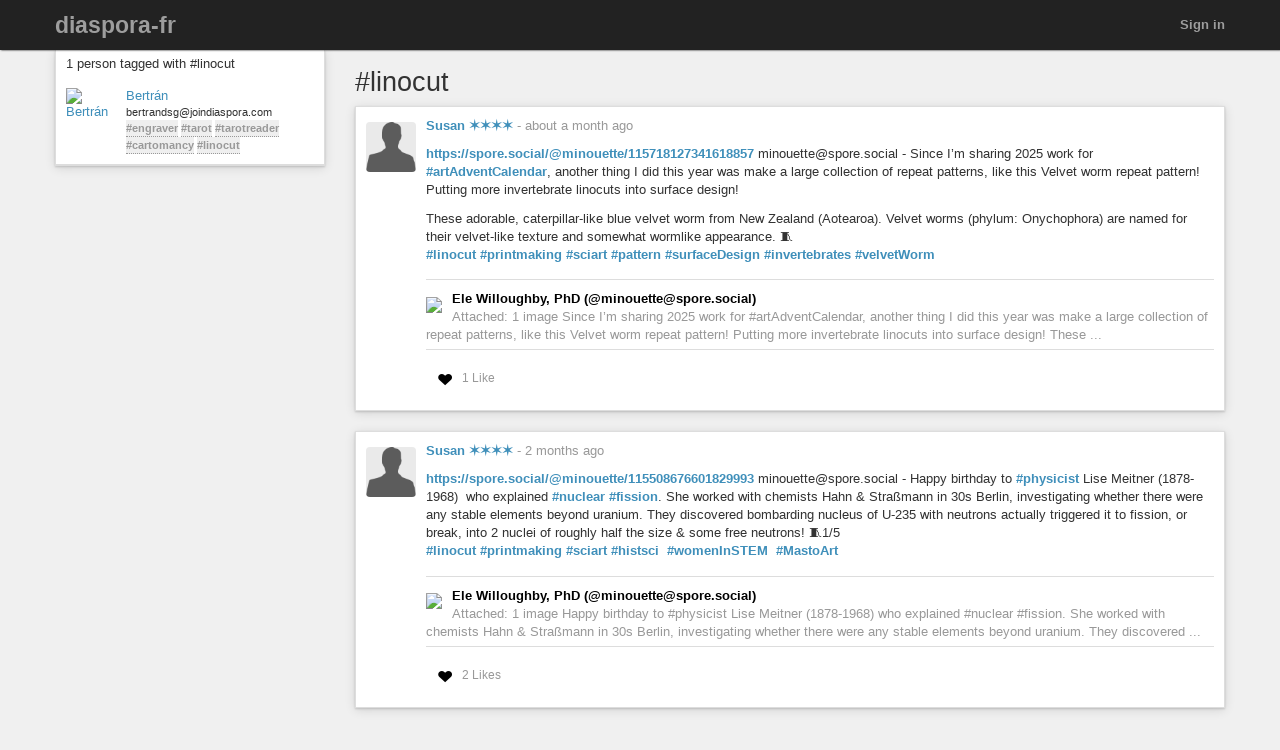

--- FILE ---
content_type: text/html; charset=utf-8
request_url: https://diaspora-fr.org/tags/linocut
body_size: 6184
content:
<!DOCTYPE html>
<html dir='ltr' lang='en'>
<head prefix='og: https://ogp.me/ns# article: https://ogp.me/ns/article# profile: https://ogp.me/ns/profile#'>
<meta content='width=device-width, initial-scale=1' name='viewport'>
<meta content='app-id=1538074832, app-argument=https://diaspora-fr.org/' name='apple-itunes-app'>
<link rel="stylesheet" media="all" href="/assets/color_themes/original/desktop-53655d3e8c2fe27c91a8b8786c6db436189a4bed5b2301d4d2c1afbdc308d447.css" />
<title>
#linocut

</title>
<meta charset='utf-8'>
<meta name="description" content="Posts tagged: linocut" />
<meta property="og:description" content="Posts tagged: linocut" />
<meta property="og:site_name" content="diaspora-fr.org, un réseau social libre et respectueux" />
<meta property="og:url" content="http://diaspora-fr.org/tags/linocut" />
<meta property="og:image" content="https://diaspora-fr.org/assets/branding/logos/asterisk.png" />
<meta property="og:type" content="website" />
<meta name="keywords" content="linocut" />
<meta property="og:title" content="#linocut" />

<link href='/manifest.json' rel='manifest'>
<!-- favicon -->
<!-- For Apple devices -->
<link href='/assets/apple-touch-icon-c88af90ee9657791102c49a5a66f106589803ec9ceef6b9ed9244f344a3c4f91.png' rel='apple-touch-icon'>
<!-- For Nokia devices -->
<link href='/assets/apple-touch-icon-c88af90ee9657791102c49a5a66f106589803ec9ceef6b9ed9244f344a3c4f91.png' rel='shortcut icon'>
<!-- All others -->
<link href='/assets/favicon-e2960af7cc57eb324213b3a590bb2842fd9bb010a9aecf68c5133993a53e93fe.png' rel='shortcut icon'>
<script src="/assets/jquery3-5c7dcc015048ed98c0060951b988c5380363a047d30b22f181def007bd759e05.js"></script>
<script src="/assets/jquery_ujs-60ef1524e8abea5976d213d3d2eef5679d7697a5bc393ac32242bca9bc64e8ee.js"></script>
<script nonce="rwhnWkGaS3Pdkhzd4lt0H4O1L2MciDgi/qZYoIqgJeA=">jQuery.ajaxSetup({'cache': false});</script>
<script nonce="rwhnWkGaS3Pdkhzd4lt0H4O1L2MciDgi/qZYoIqgJeA=">
//<![CDATA[
window.gon={};gon.appConfig={"settings":{"podname":"diaspora-fr"},"map":{"mapbox":{"enabled":false,"access_token":null,"style":"mapbox/streets-v9"}}};gon.preloads={};
//]]>
</script>
<script src="/assets/main-40c722a98f51b1ce030e4f29840ab7ae31cb34a789b38b1052787a60e77822b3.js"></script>
<script nonce="rwhnWkGaS3Pdkhzd4lt0H4O1L2MciDgi/qZYoIqgJeA=">        Diaspora.I18n.load({"cancel":"Cancel","confirm_dialog":"Are you sure?","confirm_unload":"Please confirm that you want to leave this page. Data you have entered won’t be saved.","create":"Create","delete":"Delete","ignore":"Ignore","report":{"name":"Report","status":{"created":"The report has successfully been created","exists":"The report already exists"}},"ignore_user":"Ignore this user?","ignore_failed":"Unable to ignore this user","hide_post":"Hide this post?","hide_post_failed":"Unable to hide this post","remove_post":"Remove this post?","unblock_failed":"Unblocking this user has failed","and":"and","comma":",","edit":"Edit","no_results":"No results found","show_all":"Show all","admins":{"dashboard":{"up_to_date":"Your pod is up to date!","outdated":"Your pod is outdated.","compare_versions":"The latest diaspora* release is \u003c%= latestVersion %\u003e, your pod is running \u003c%= podVersion %\u003e.","error":"Unable to determine latest diaspora* version."}},"admin":{"pods":{"pod":"Pod","ssl":"SSL","ssl_enabled":"SSL enabled","ssl_disabled":"SSL disabled","added":"Added","status":"Status","states":{"unchecked":"Unchecked","no_errors":"OK","dns_failed":"Name resolution (DNS) failed","net_failed":"Connection attempt failed","ssl_failed":"Secure connection (SSL) failed","http_failed":"HTTP connection failed","version_failed":"Unable to retrieve software version","unknown_error":"An unspecified error has happened during the check"},"actions":"Actions","offline_since":"offline since:","last_check":"last check:","more_info":"show more information","check":"perform connection test","recheck":{"success":"The pod was just checked again.","failure":"The check was not performed."},"follow_link":"open link in browser","no_info":"No additional information available at this point","server_software":"Server software:","response_time":"Response time:","ms":{"one":"\u003c%= count %\u003ems","other":"\u003c%= count %\u003ems"},"unknown":"unknown","not_available":"not available","total":{"one":"There is only one known pod.","other":"There are \u003c%= count %\u003e known pods in total."},"unchecked":{"one":"There is still one pod that hasn't been checked at all.","other":"There are still \u003c%= count %\u003e pods that haven't been checked at all."},"active":{"one":"One pod was active recently.","other":"\u003c%= count %\u003e pods were active recently."},"none_active":"None of them were active recently.","all_active":"All of them were active recently.","version_failed":{"one":"There is one pod that has no version (old pod, no NodeInfo).","other":"There are \u003c%= count %\u003e pods that have no version (old pods, no NodeInfo)."},"errors":{"one":"The connection test returned an error for one pod.","other":"The connection test returned an error for \u003c%= count %\u003e pods."}}},"aspects":{"name":"Name","create":{"add_a_new_aspect":"Add a new aspect","success":"Your new aspect \u003c%= name %\u003e was created","failure":"Aspect creation failed."}},"errors":{"connection":"Unable to connect to the server."},"timeago":{"prefixAgo":"","prefixFromNow":"","suffixAgo":"ago","suffixFromNow":"from now","inPast":"any moment now","seconds":"less than a minute","minute":"about a minute","minutes":{"one":"1 minute","other":"%d minutes"},"hour":"about an hour","hours":{"one":"about 1 hour","other":"about %d hours"},"day":"a day","days":{"one":"1 day","other":"%d days"},"month":"about a month","months":{"one":"1 month","other":"%d months"},"year":"about a year","years":{"one":"1 year","other":"%d years"},"wordSeparator":" "},"contacts":{"add_contact":"Add contact","remove_contact":"Remove contact","error_add":"Couldn’t add \u003c%= name %\u003e to the aspect :(","error_remove":"Couldn’t remove \u003c%= name %\u003e from the aspect :(","search_no_results":"No contacts found"},"my_activity":"My activity","my_stream":"Stream","my_aspects":"My aspects","publisher":{"near_from":"Posted from: \u003c%= location %\u003e","option":"Answer","add_option":"Add an answer","question":"Question","markdown_editor":{"preview":"Preview","write":"Write","tooltips":{"bold":"Bold","italic":"Italic","heading":"Heading","insert_link":"Insert link","insert_image":"Insert image","insert_ordered_list":"Insert ordered list","insert_unordered_list":"Insert unordered list","preview":"Preview message","write":"Edit message","cancel":"Cancel message","quote":"Insert quotation","code":"Insert code"},"texts":{"strong":"strong text","italic":"italic text","heading":"heading text","insert_link_description_text":"enter link description here","insert_link_help_text":"Insert link here","insert_image_description_text":"enter image description here","insert_image_help_text":"Insert image link here","insert_image_title":"enter image title here","list":"list text here","quote":"quotation text here","code":"code here"}},"mention_success":"Successfully mentioned: \u003c%= names %\u003e"},"bookmarklet":{"post_something":"Post to diaspora*","post_submit":"Submitting post...","post_success":"Posted! Closing popup window..."},"aspect_dropdown":{"add_to_aspect":"Add contact","select_aspects":"Select aspects","all_aspects":"All aspects","updating":"updating...","mobile_row_checked":"\u003c%= name %\u003e (remove)","mobile_row_unchecked":"\u003c%= name %\u003e (add)","stopped_sharing_with":"You have stopped sharing with \u003c%= name %\u003e.","started_sharing_with":"You have started sharing with \u003c%= name %\u003e!","error":"Couldn’t start sharing with \u003c%= name %\u003e. Are you ignoring them?","error_remove":"Couldn’t remove \u003c%= name %\u003e from the aspect :(","toggle":{"one":"In \u003c%= count %\u003e aspect","other":"In \u003c%= count %\u003e aspects"}},"show_more":"Show more","failed_to_post_message":"Failed to post message!","failed_to_remove":"Failed to remove the entry!","comments":{"show":"Show all comments","hide":"Hide comments","no_comments":"There are no comments yet."},"reshares":{"successful":"The post was successfully reshared!","post":"Reshare \u003c%= name %\u003e’s post?"},"aspect_navigation":{"select_all":"Select all","deselect_all":"Deselect all","no_aspects":"No aspects selected","add_an_aspect":"+ Add an aspect"},"getting_started":{"hey":"Hey, \u003c%= name %\u003e!","no_tags":"Hey, you haven’t followed any tags! Continue anyway?","alright_ill_wait":"All right, I’ll wait.","preparing_your_stream":"Preparing your personalized stream..."},"photo_uploader":{"upload_photos":"Upload photos","looking_good":"OMG, you look awesome!","completed":"\u003c%= file %\u003e completed","error":"A problem occurred while uploading file \u003c%= file %\u003e","invalid_ext":"{file} has invalid extension. Only {extensions} are allowed.","size_error":"{file} is too large, maximum file size is {sizeLimit}.","empty":"{file} is empty, please select files again without it."},"tags":{"wasnt_that_interesting":"OK, I suppose #\u003c%= tagName %\u003e wasn’t all that interesting..."},"people":{"not_found":"... and no one was found","mention":"Mention","message":"Message","edit_my_profile":"Edit my profile","stop_ignoring":"Stop ignoring","helper":{"is_sharing":"\u003c%= name %\u003e is sharing with you","is_not_sharing":"\u003c%= name %\u003e is not sharing with you"}},"profile":{"edit":"Edit","add_some":"Add some","you_have_no_tags":"You have no tags!","bio":"Bio","location":"Location","gender":"Gender","born":"Birthday","photos":"Photos","posts":"Posts"},"conversation":{"create":{"no_recipient":"Hey, you need to add a recipient first!"},"new":{"no_contacts":"You need to add some contacts before you can start a conversation."}},"notifications":{"mark_read":"Mark read","mark_unread":"Mark unread","new_notifications":{"one":"You have \u003c%= count %\u003e unread notification","other":"You have \u003c%= count %\u003e unread notifications"}},"stream":{"hide":"Hide","public":"Public","limited":"Limited","like":"Like","unlike":"Unlike","reshare":"Reshare","comment":"Comment","original_post_deleted":"Original post deleted by author","show_nsfw_post":"Show post","show_nsfw_posts":"Show all","hide_nsfw_posts":"Hide #nsfw posts","follow":"Follow","unfollow":"Unfollow","enable_post_notifications":"Enable notifications for this post","disable_post_notifications":"Disable notifications for this post","permalink":"Permalink","via":"via \u003c%= provider %\u003e","no_posts_yet":"There are no posts to display here yet.","likes":{"zero":"\u003c%= count %\u003e Likes","one":"\u003c%= count %\u003e Like","other":"\u003c%= count %\u003e Likes"},"reshares":{"zero":"\u003c%= count %\u003e Reshares","one":"\u003c%= count %\u003e Reshare","other":"\u003c%= count %\u003e Reshares"},"comments":{"zero":"\u003c%= count %\u003e comments","one":"\u003c%= count %\u003e comment","other":"\u003c%= count %\u003e comments"},"more_comments":{"zero":"Show \u003c%= count %\u003e more comments","one":"Show \u003c%= count %\u003e more comment","other":"Show \u003c%= count %\u003e more comments"},"followed_tag":{"title":"#Followed tags","add_a_tag":"Add a tag","follow":"Follow"},"tags":{"follow":"Follow #\u003c%= tag %\u003e","following":"Following #\u003c%= tag %\u003e","stop_following":"Stop following #\u003c%= tag %\u003e","stop_following_confirm":"Stop following #\u003c%= tag %\u003e?","follow_error":"Couldn’t follow #\u003c%= tag %\u003e :(","stop_following_error":"Couldn’t stop following #\u003c%= tag %\u003e :("}},"header":{"home":"Home","profile":"Profile","contacts":"Contacts","settings":"Settings","help":"Help","admin":"Admin","moderator":"Moderator","log_out":"Log out","toggle_navigation":"Toggle navigation","switch_to_touch_optimized_mode":"Switch to touch-optimized mode","notifications":"Notifications","conversations":"Conversations","search":"Search","recent_notifications":"Recent notifications","mark_all_as_read":"Mark all as read","view_all":"View all","close":"Close"},"viewer":{"reshared":"Reshared"},"poll":{"vote":"Vote","go_to_original_post":"You can participate in this poll on the \u003c%= original_post_link %\u003e.","original_post":"original post","result":"Result","count":{"one":"1 vote so far","other":"\u003c%=count%\u003e votes so far"},"answer_count":{"zero":"0 votes","one":"1 vote","other":"\u003c%=count%\u003e votes"},"show_result":"Show result","close_result":"Hide result","your_vote":"Your vote"},"pluralization_rule":"(function(input) { var runtime = (function(){return this.buildArgsFor=function(t){return[this.n(t),this.i(t),this.f(t),this.t(t),this.v(t),this.w(t)]},this.n=function(t){return this.toNum(t.indexOf(\".\")\u003e-1?this._n(t).replace(/([0]+\\.$)/,\"\"):this._n(t))},this.i=function(t){return this.toNum(this._i(t))},this.f=function(t){return this.toNum(this._f(t))},this.t=function(t){return this.toNum(this._t(t))},this.v=function(t){return this.toNum(this._v(t))},this.w=function(t){return this.toNum(this._w(t))},this.toNum=function(t){return 0==t.length?0:t.indexOf(\".\")\u003e-1?parseFloat(t):parseInt(t)},this._n=function(t){return/(-)?(.*)/.exec(t)[2]},this._i=function(t){return/([\\d]+)(\\..*)?/.exec(this._n(t))[1]},this._f=function(t){return/([\\d]+\\.?)(.*)/.exec(this._n(t))[2]},this._t=function(t){return this._f(t).replace(/([0]+$)/,\"\")},this._v=function(t){return this._f(t).length.toString()},this._w=function(t){return this._t(t).length.toString()},this}).call({}); var num = input.toString(); var n = runtime.n(num); var i = runtime.i(num); var v = runtime.v(num); var w = runtime.w(num); var f = runtime.f(num); var t = runtime.t(num); return ((i == 1 \u0026\u0026 v == 0) ? 'one' : 'other'); })","pod_name":"diaspora-fr"},
                           "en",
                           {"cancel":"Cancel","confirm_dialog":"Are you sure?","confirm_unload":"Please confirm that you want to leave this page. Data you have entered won’t be saved.","create":"Create","delete":"Delete","ignore":"Ignore","report":{"name":"Report","status":{"created":"The report has successfully been created","exists":"The report already exists"}},"ignore_user":"Ignore this user?","ignore_failed":"Unable to ignore this user","hide_post":"Hide this post?","hide_post_failed":"Unable to hide this post","remove_post":"Remove this post?","unblock_failed":"Unblocking this user has failed","and":"and","comma":",","edit":"Edit","no_results":"No results found","show_all":"Show all","admins":{"dashboard":{"up_to_date":"Your pod is up to date!","outdated":"Your pod is outdated.","compare_versions":"The latest diaspora* release is \u003c%= latestVersion %\u003e, your pod is running \u003c%= podVersion %\u003e.","error":"Unable to determine latest diaspora* version."}},"admin":{"pods":{"pod":"Pod","ssl":"SSL","ssl_enabled":"SSL enabled","ssl_disabled":"SSL disabled","added":"Added","status":"Status","states":{"unchecked":"Unchecked","no_errors":"OK","dns_failed":"Name resolution (DNS) failed","net_failed":"Connection attempt failed","ssl_failed":"Secure connection (SSL) failed","http_failed":"HTTP connection failed","version_failed":"Unable to retrieve software version","unknown_error":"An unspecified error has happened during the check"},"actions":"Actions","offline_since":"offline since:","last_check":"last check:","more_info":"show more information","check":"perform connection test","recheck":{"success":"The pod was just checked again.","failure":"The check was not performed."},"follow_link":"open link in browser","no_info":"No additional information available at this point","server_software":"Server software:","response_time":"Response time:","ms":{"one":"\u003c%= count %\u003ems","other":"\u003c%= count %\u003ems"},"unknown":"unknown","not_available":"not available","total":{"one":"There is only one known pod.","other":"There are \u003c%= count %\u003e known pods in total."},"unchecked":{"one":"There is still one pod that hasn't been checked at all.","other":"There are still \u003c%= count %\u003e pods that haven't been checked at all."},"active":{"one":"One pod was active recently.","other":"\u003c%= count %\u003e pods were active recently."},"none_active":"None of them were active recently.","all_active":"All of them were active recently.","version_failed":{"one":"There is one pod that has no version (old pod, no NodeInfo).","other":"There are \u003c%= count %\u003e pods that have no version (old pods, no NodeInfo)."},"errors":{"one":"The connection test returned an error for one pod.","other":"The connection test returned an error for \u003c%= count %\u003e pods."}}},"aspects":{"name":"Name","create":{"add_a_new_aspect":"Add a new aspect","success":"Your new aspect \u003c%= name %\u003e was created","failure":"Aspect creation failed."}},"errors":{"connection":"Unable to connect to the server."},"timeago":{"prefixAgo":"","prefixFromNow":"","suffixAgo":"ago","suffixFromNow":"from now","inPast":"any moment now","seconds":"less than a minute","minute":"about a minute","minutes":{"one":"1 minute","other":"%d minutes"},"hour":"about an hour","hours":{"one":"about 1 hour","other":"about %d hours"},"day":"a day","days":{"one":"1 day","other":"%d days"},"month":"about a month","months":{"one":"1 month","other":"%d months"},"year":"about a year","years":{"one":"1 year","other":"%d years"},"wordSeparator":" "},"contacts":{"add_contact":"Add contact","remove_contact":"Remove contact","error_add":"Couldn’t add \u003c%= name %\u003e to the aspect :(","error_remove":"Couldn’t remove \u003c%= name %\u003e from the aspect :(","search_no_results":"No contacts found"},"my_activity":"My activity","my_stream":"Stream","my_aspects":"My aspects","publisher":{"near_from":"Posted from: \u003c%= location %\u003e","option":"Answer","add_option":"Add an answer","question":"Question","markdown_editor":{"preview":"Preview","write":"Write","tooltips":{"bold":"Bold","italic":"Italic","heading":"Heading","insert_link":"Insert link","insert_image":"Insert image","insert_ordered_list":"Insert ordered list","insert_unordered_list":"Insert unordered list","preview":"Preview message","write":"Edit message","cancel":"Cancel message","quote":"Insert quotation","code":"Insert code"},"texts":{"strong":"strong text","italic":"italic text","heading":"heading text","insert_link_description_text":"enter link description here","insert_link_help_text":"Insert link here","insert_image_description_text":"enter image description here","insert_image_help_text":"Insert image link here","insert_image_title":"enter image title here","list":"list text here","quote":"quotation text here","code":"code here"}},"mention_success":"Successfully mentioned: \u003c%= names %\u003e"},"bookmarklet":{"post_something":"Post to diaspora*","post_submit":"Submitting post...","post_success":"Posted! Closing popup window..."},"aspect_dropdown":{"add_to_aspect":"Add contact","select_aspects":"Select aspects","all_aspects":"All aspects","updating":"updating...","mobile_row_checked":"\u003c%= name %\u003e (remove)","mobile_row_unchecked":"\u003c%= name %\u003e (add)","stopped_sharing_with":"You have stopped sharing with \u003c%= name %\u003e.","started_sharing_with":"You have started sharing with \u003c%= name %\u003e!","error":"Couldn’t start sharing with \u003c%= name %\u003e. Are you ignoring them?","error_remove":"Couldn’t remove \u003c%= name %\u003e from the aspect :(","toggle":{"one":"In \u003c%= count %\u003e aspect","other":"In \u003c%= count %\u003e aspects"}},"show_more":"Show more","failed_to_post_message":"Failed to post message!","failed_to_remove":"Failed to remove the entry!","comments":{"show":"Show all comments","hide":"Hide comments","no_comments":"There are no comments yet."},"reshares":{"successful":"The post was successfully reshared!","post":"Reshare \u003c%= name %\u003e’s post?"},"aspect_navigation":{"select_all":"Select all","deselect_all":"Deselect all","no_aspects":"No aspects selected","add_an_aspect":"+ Add an aspect"},"getting_started":{"hey":"Hey, \u003c%= name %\u003e!","no_tags":"Hey, you haven’t followed any tags! Continue anyway?","alright_ill_wait":"All right, I’ll wait.","preparing_your_stream":"Preparing your personalized stream..."},"photo_uploader":{"upload_photos":"Upload photos","looking_good":"OMG, you look awesome!","completed":"\u003c%= file %\u003e completed","error":"A problem occurred while uploading file \u003c%= file %\u003e","invalid_ext":"{file} has invalid extension. Only {extensions} are allowed.","size_error":"{file} is too large, maximum file size is {sizeLimit}.","empty":"{file} is empty, please select files again without it."},"tags":{"wasnt_that_interesting":"OK, I suppose #\u003c%= tagName %\u003e wasn’t all that interesting..."},"people":{"not_found":"... and no one was found","mention":"Mention","message":"Message","edit_my_profile":"Edit my profile","stop_ignoring":"Stop ignoring","helper":{"is_sharing":"\u003c%= name %\u003e is sharing with you","is_not_sharing":"\u003c%= name %\u003e is not sharing with you"}},"profile":{"edit":"Edit","add_some":"Add some","you_have_no_tags":"You have no tags!","bio":"Bio","location":"Location","gender":"Gender","born":"Birthday","photos":"Photos","posts":"Posts"},"conversation":{"create":{"no_recipient":"Hey, you need to add a recipient first!"},"new":{"no_contacts":"You need to add some contacts before you can start a conversation."}},"notifications":{"mark_read":"Mark read","mark_unread":"Mark unread","new_notifications":{"one":"You have \u003c%= count %\u003e unread notification","other":"You have \u003c%= count %\u003e unread notifications"}},"stream":{"hide":"Hide","public":"Public","limited":"Limited","like":"Like","unlike":"Unlike","reshare":"Reshare","comment":"Comment","original_post_deleted":"Original post deleted by author","show_nsfw_post":"Show post","show_nsfw_posts":"Show all","hide_nsfw_posts":"Hide #nsfw posts","follow":"Follow","unfollow":"Unfollow","enable_post_notifications":"Enable notifications for this post","disable_post_notifications":"Disable notifications for this post","permalink":"Permalink","via":"via \u003c%= provider %\u003e","no_posts_yet":"There are no posts to display here yet.","likes":{"zero":"\u003c%= count %\u003e Likes","one":"\u003c%= count %\u003e Like","other":"\u003c%= count %\u003e Likes"},"reshares":{"zero":"\u003c%= count %\u003e Reshares","one":"\u003c%= count %\u003e Reshare","other":"\u003c%= count %\u003e Reshares"},"comments":{"zero":"\u003c%= count %\u003e comments","one":"\u003c%= count %\u003e comment","other":"\u003c%= count %\u003e comments"},"more_comments":{"zero":"Show \u003c%= count %\u003e more comments","one":"Show \u003c%= count %\u003e more comment","other":"Show \u003c%= count %\u003e more comments"},"followed_tag":{"title":"#Followed tags","add_a_tag":"Add a tag","follow":"Follow"},"tags":{"follow":"Follow #\u003c%= tag %\u003e","following":"Following #\u003c%= tag %\u003e","stop_following":"Stop following #\u003c%= tag %\u003e","stop_following_confirm":"Stop following #\u003c%= tag %\u003e?","follow_error":"Couldn’t follow #\u003c%= tag %\u003e :(","stop_following_error":"Couldn’t stop following #\u003c%= tag %\u003e :("}},"header":{"home":"Home","profile":"Profile","contacts":"Contacts","settings":"Settings","help":"Help","admin":"Admin","moderator":"Moderator","log_out":"Log out","toggle_navigation":"Toggle navigation","switch_to_touch_optimized_mode":"Switch to touch-optimized mode","notifications":"Notifications","conversations":"Conversations","search":"Search","recent_notifications":"Recent notifications","mark_all_as_read":"Mark all as read","view_all":"View all","close":"Close"},"viewer":{"reshared":"Reshared"},"poll":{"vote":"Vote","go_to_original_post":"You can participate in this poll on the \u003c%= original_post_link %\u003e.","original_post":"original post","result":"Result","count":{"one":"1 vote so far","other":"\u003c%=count%\u003e votes so far"},"answer_count":{"zero":"0 votes","one":"1 vote","other":"\u003c%=count%\u003e votes"},"show_result":"Show result","close_result":"Hide result","your_vote":"Your vote"},"pluralization_rule":"(function(input) { var runtime = (function(){return this.buildArgsFor=function(t){return[this.n(t),this.i(t),this.f(t),this.t(t),this.v(t),this.w(t)]},this.n=function(t){return this.toNum(t.indexOf(\".\")\u003e-1?this._n(t).replace(/([0]+\\.$)/,\"\"):this._n(t))},this.i=function(t){return this.toNum(this._i(t))},this.f=function(t){return this.toNum(this._f(t))},this.t=function(t){return this.toNum(this._t(t))},this.v=function(t){return this.toNum(this._v(t))},this.w=function(t){return this.toNum(this._w(t))},this.toNum=function(t){return 0==t.length?0:t.indexOf(\".\")\u003e-1?parseFloat(t):parseInt(t)},this._n=function(t){return/(-)?(.*)/.exec(t)[2]},this._i=function(t){return/([\\d]+)(\\..*)?/.exec(this._n(t))[1]},this._f=function(t){return/([\\d]+\\.?)(.*)/.exec(this._n(t))[2]},this._t=function(t){return this._f(t).replace(/([0]+$)/,\"\")},this._v=function(t){return this._f(t).length.toString()},this._w=function(t){return this._t(t).length.toString()},this}).call({}); var num = input.toString(); var n = runtime.n(num); var i = runtime.i(num); var v = runtime.v(num); var w = runtime.w(num); var f = runtime.f(num); var t = runtime.t(num); return ((i == 1 \u0026\u0026 v == 0) ? 'one' : 'other'); })","pod_name":"diaspora-fr"});
        Diaspora.Page = "TagsShow";
</script>

<meta name="csrf-param" content="authenticity_token" />
<meta name="csrf-token" content="swoN5LFRrWTPfjAi_F6I76Jbtm2M59BlRW-gr2zZHZgkQvGLxa4YT9Pdf3DhVKoCi2laKX2qxw4PKyXW2HtueQ" />




</head>
<body class='page-tags action-show'>
<header>
<div class='dark-header'>
<nav class='navbar navbar-inverse navbar-fixed-top'>
<div class='container-fluid'>
<div class='row'>
<div class='col-md-12'>
<div class='not-connected-menu'>
<div class='navbar-header navbar-left'>
<div class='hidden-xs'>
<a class="navbar-brand" href="/">diaspora-fr</a>
</div>
<div class='visible-xs-block header-title'>
<a class="navbar-brand" href="/"><img class="img-responsive" src="/assets/branding/logos/asterisk_white_mobile-e8969c5be4d8404eb7cde3f6365421f08f2f0ba5a5020e69c1221b6df0875b72.png" /></a>
</div>
</div>
<ul class='nav navbar-nav navbar-right'>
<li><a class="login" href="/users/sign_in">Sign in</a></li>
</ul>

</div>
</div>
</div>
</div>
</nav>
</div>
</header>


<noscript>
<div class='noscript'>
<h3>This website requires JavaScript to function properly. If you disabled JavaScript, please enable it and refresh this page.</h3>
</div>
</noscript>
<div class='container-fluid' id='tags_show'>
<div class='row'>
<div class='col-md-3 hidden-xs'>
<div class='sidebar'>
<div class='sidebar-header clearfix'>
<h3>
1 person tagged with #linocut
</h3>
</div>
<div class='side_stream stream'>
<div id='people-stream'>
<div class='media stream-element' id='38794'>
<div class='media-object pull-left'>
<a href="/people/fff8cbed3aa654e5"><img alt="Bertrán" class="avatar img-responsive center-block" title="Bertrán" data-person_id="38794" src="https://diaspora-fr.org/camo/f177ee390bc9d5c9ed95c2bf243d4260c58eb623/68747470733a2f2f6a6f696e64696173706f72612e636f6d2f75706c6f6164732f696d616765732f7468756d625f736d616c6c5f63616163666137303164303661346361646563382e4a5047" /></a>
</div>
<div class='media-body'>
<a data-hovercard="/people/fff8cbed3aa654e5" href="/people/fff8cbed3aa654e5" class="name">Bertrán</a>
<div class='info diaspora_handle'>
bertrandsg@joindiaspora.com
</div>
<div class='info tags'>
<a class="tag" href="/tags/engraver">#engraver</a> <a class="tag" href="/tags/tarot">#tarot</a> <a class="tag" href="/tags/tarotreader">#tarotreader</a> <a class="tag" href="/tags/cartomancy">#cartomancy</a> <a class="tag" href="/tags/linocut">#linocut</a>
</div>
</div>
</div>

</div>

</div>
</div>
</div>
<div class='col-md-9'>
<div class='stream-container'>
<div id='author_info'>
<h2>
#linocut
</h2>
</div>
<div class='stream' id='main-stream'></div>
<div id='paginate'>
<div class='loader hidden'>
<div class='spinner'></div>
</div>
</div>
</div>
</div>
</div>
</div>
<div class="modal fade" id="reportModal" tabindex="-1" role="dialog">
  <div class="modal-dialog">
    <div class="modal-content">
      <div class="modal-header">
        <button class="close" data-dismiss="modal" type="button">×</button>
        <h3 class="modal-title">Reporting content</h3>
      </div>
      <div class="modal-body">
        <p>
          Reporting content sends an email to all the moderators of this pod.
            Please only report content that violates <a target="_blank" rel="noopener" href="/terms">diaspora-fr terms</a>.
        </p>
        <form id="report-content-form" accept-charset="UTF-8">
          <p><label for="report-reason-field">Please state how the content you are reporting violates our terms of use:</label></p>
          <p><textarea id="report-reason-field" name="report-reason" class="form-control" placeholder="This content violates the terms because..." autofocus required></textarea></p>
          <div class="clearfix">
            <input type="submit" class="btn btn-primary pull-right" value="Report this content" />
          </div>
        </form>
      </div>
    </div>
  </div>
</div>



<div class='blueimp-gallery blueimp-gallery-controls' id='blueimp-gallery'>
<div class='slides'></div>
<a class='prev'>
<div class='entypo-chevron-small-left'></div>
</a>
<a class='next'>
<div class='entypo-chevron-small-right'></div>
</a>
<a class='close'>
<div class='entypo-cross'></div>
</a>
<a class='play-pause'></a>
<ol class='indicator'></ol>
</div>
<div id='flash-container'></div>
<a class='entypo-chevron-up back-to-top' href='#' id='back-to-top' title='Back to top'></a>
</body>
</html>

